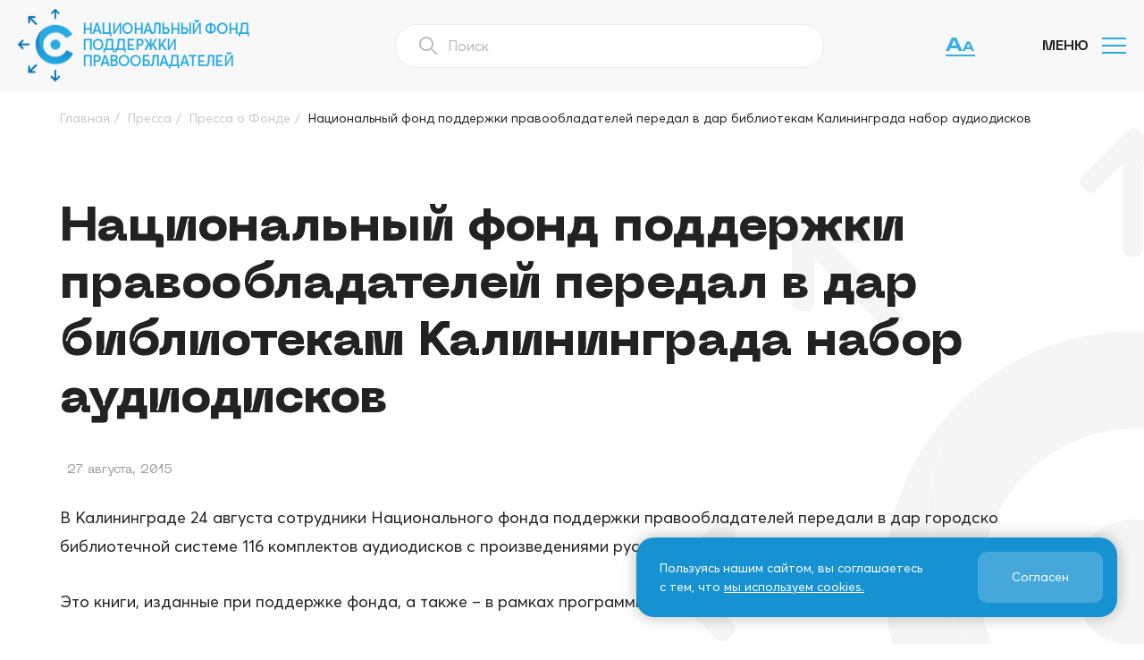

--- FILE ---
content_type: text/html; charset=UTF-8
request_url: https://cfund.ru/press/press-fund/naczionalnyj-fond-podderzhki-pravoobladatelej-peredal-v-dar-bibliotekam-kaliningrada-nabor-audiodiskov/
body_size: 10152
content:
<!DOCTYPE html>
<html lang="ru">

<head>
    <meta charset="UTF-8">
    <meta name="viewport" content="width=device-width, initial-scale=1">
    <link rel="icon" href="https://cfund.ru/wp-content/themes/nfpp_theme2/images/favicon.svg" type="image/svg+xml">
    <title>Национальный фонд поддержки правообладателей передал в дар библиотекам Калининграда набор аудиодисков &#8212; НФПП</title>
<meta name='robots' content='max-image-preview:large' />
<link rel="alternate" title="oEmbed (JSON)" type="application/json+oembed" href="https://cfund.ru/wp-json/oembed/1.0/embed?url=https%3A%2F%2Fcfund.ru%2Fpress%2Fpress-fund%2Fnaczionalnyj-fond-podderzhki-pravoobladatelej-peredal-v-dar-bibliotekam-kaliningrada-nabor-audiodiskov" />
<link rel="alternate" title="oEmbed (XML)" type="text/xml+oembed" href="https://cfund.ru/wp-json/oembed/1.0/embed?url=https%3A%2F%2Fcfund.ru%2Fpress%2Fpress-fund%2Fnaczionalnyj-fond-podderzhki-pravoobladatelej-peredal-v-dar-bibliotekam-kaliningrada-nabor-audiodiskov&#038;format=xml" />
<style id='wp-img-auto-sizes-contain-inline-css'>
img:is([sizes=auto i],[sizes^="auto," i]){contain-intrinsic-size:3000px 1500px}
/*# sourceURL=wp-img-auto-sizes-contain-inline-css */
</style>
<style id='wp-emoji-styles-inline-css'>

	img.wp-smiley, img.emoji {
		display: inline !important;
		border: none !important;
		box-shadow: none !important;
		height: 1em !important;
		width: 1em !important;
		margin: 0 0.07em !important;
		vertical-align: -0.1em !important;
		background: none !important;
		padding: 0 !important;
	}
/*# sourceURL=wp-emoji-styles-inline-css */
</style>
<style id='wp-block-library-inline-css'>
:root{--wp-block-synced-color:#7a00df;--wp-block-synced-color--rgb:122,0,223;--wp-bound-block-color:var(--wp-block-synced-color);--wp-editor-canvas-background:#ddd;--wp-admin-theme-color:#007cba;--wp-admin-theme-color--rgb:0,124,186;--wp-admin-theme-color-darker-10:#006ba1;--wp-admin-theme-color-darker-10--rgb:0,107,160.5;--wp-admin-theme-color-darker-20:#005a87;--wp-admin-theme-color-darker-20--rgb:0,90,135;--wp-admin-border-width-focus:2px}@media (min-resolution:192dpi){:root{--wp-admin-border-width-focus:1.5px}}.wp-element-button{cursor:pointer}:root .has-very-light-gray-background-color{background-color:#eee}:root .has-very-dark-gray-background-color{background-color:#313131}:root .has-very-light-gray-color{color:#eee}:root .has-very-dark-gray-color{color:#313131}:root .has-vivid-green-cyan-to-vivid-cyan-blue-gradient-background{background:linear-gradient(135deg,#00d084,#0693e3)}:root .has-purple-crush-gradient-background{background:linear-gradient(135deg,#34e2e4,#4721fb 50%,#ab1dfe)}:root .has-hazy-dawn-gradient-background{background:linear-gradient(135deg,#faaca8,#dad0ec)}:root .has-subdued-olive-gradient-background{background:linear-gradient(135deg,#fafae1,#67a671)}:root .has-atomic-cream-gradient-background{background:linear-gradient(135deg,#fdd79a,#004a59)}:root .has-nightshade-gradient-background{background:linear-gradient(135deg,#330968,#31cdcf)}:root .has-midnight-gradient-background{background:linear-gradient(135deg,#020381,#2874fc)}:root{--wp--preset--font-size--normal:16px;--wp--preset--font-size--huge:42px}.has-regular-font-size{font-size:1em}.has-larger-font-size{font-size:2.625em}.has-normal-font-size{font-size:var(--wp--preset--font-size--normal)}.has-huge-font-size{font-size:var(--wp--preset--font-size--huge)}.has-text-align-center{text-align:center}.has-text-align-left{text-align:left}.has-text-align-right{text-align:right}.has-fit-text{white-space:nowrap!important}#end-resizable-editor-section{display:none}.aligncenter{clear:both}.items-justified-left{justify-content:flex-start}.items-justified-center{justify-content:center}.items-justified-right{justify-content:flex-end}.items-justified-space-between{justify-content:space-between}.screen-reader-text{border:0;clip-path:inset(50%);height:1px;margin:-1px;overflow:hidden;padding:0;position:absolute;width:1px;word-wrap:normal!important}.screen-reader-text:focus{background-color:#ddd;clip-path:none;color:#444;display:block;font-size:1em;height:auto;left:5px;line-height:normal;padding:15px 23px 14px;text-decoration:none;top:5px;width:auto;z-index:100000}html :where(.has-border-color){border-style:solid}html :where([style*=border-top-color]){border-top-style:solid}html :where([style*=border-right-color]){border-right-style:solid}html :where([style*=border-bottom-color]){border-bottom-style:solid}html :where([style*=border-left-color]){border-left-style:solid}html :where([style*=border-width]){border-style:solid}html :where([style*=border-top-width]){border-top-style:solid}html :where([style*=border-right-width]){border-right-style:solid}html :where([style*=border-bottom-width]){border-bottom-style:solid}html :where([style*=border-left-width]){border-left-style:solid}html :where(img[class*=wp-image-]){height:auto;max-width:100%}:where(figure){margin:0 0 1em}html :where(.is-position-sticky){--wp-admin--admin-bar--position-offset:var(--wp-admin--admin-bar--height,0px)}@media screen and (max-width:600px){html :where(.is-position-sticky){--wp-admin--admin-bar--position-offset:0px}}

/*# sourceURL=wp-block-library-inline-css */
</style><style id='global-styles-inline-css'>
:root{--wp--preset--aspect-ratio--square: 1;--wp--preset--aspect-ratio--4-3: 4/3;--wp--preset--aspect-ratio--3-4: 3/4;--wp--preset--aspect-ratio--3-2: 3/2;--wp--preset--aspect-ratio--2-3: 2/3;--wp--preset--aspect-ratio--16-9: 16/9;--wp--preset--aspect-ratio--9-16: 9/16;--wp--preset--color--black: #000000;--wp--preset--color--cyan-bluish-gray: #abb8c3;--wp--preset--color--white: #ffffff;--wp--preset--color--pale-pink: #f78da7;--wp--preset--color--vivid-red: #cf2e2e;--wp--preset--color--luminous-vivid-orange: #ff6900;--wp--preset--color--luminous-vivid-amber: #fcb900;--wp--preset--color--light-green-cyan: #7bdcb5;--wp--preset--color--vivid-green-cyan: #00d084;--wp--preset--color--pale-cyan-blue: #8ed1fc;--wp--preset--color--vivid-cyan-blue: #0693e3;--wp--preset--color--vivid-purple: #9b51e0;--wp--preset--gradient--vivid-cyan-blue-to-vivid-purple: linear-gradient(135deg,rgb(6,147,227) 0%,rgb(155,81,224) 100%);--wp--preset--gradient--light-green-cyan-to-vivid-green-cyan: linear-gradient(135deg,rgb(122,220,180) 0%,rgb(0,208,130) 100%);--wp--preset--gradient--luminous-vivid-amber-to-luminous-vivid-orange: linear-gradient(135deg,rgb(252,185,0) 0%,rgb(255,105,0) 100%);--wp--preset--gradient--luminous-vivid-orange-to-vivid-red: linear-gradient(135deg,rgb(255,105,0) 0%,rgb(207,46,46) 100%);--wp--preset--gradient--very-light-gray-to-cyan-bluish-gray: linear-gradient(135deg,rgb(238,238,238) 0%,rgb(169,184,195) 100%);--wp--preset--gradient--cool-to-warm-spectrum: linear-gradient(135deg,rgb(74,234,220) 0%,rgb(151,120,209) 20%,rgb(207,42,186) 40%,rgb(238,44,130) 60%,rgb(251,105,98) 80%,rgb(254,248,76) 100%);--wp--preset--gradient--blush-light-purple: linear-gradient(135deg,rgb(255,206,236) 0%,rgb(152,150,240) 100%);--wp--preset--gradient--blush-bordeaux: linear-gradient(135deg,rgb(254,205,165) 0%,rgb(254,45,45) 50%,rgb(107,0,62) 100%);--wp--preset--gradient--luminous-dusk: linear-gradient(135deg,rgb(255,203,112) 0%,rgb(199,81,192) 50%,rgb(65,88,208) 100%);--wp--preset--gradient--pale-ocean: linear-gradient(135deg,rgb(255,245,203) 0%,rgb(182,227,212) 50%,rgb(51,167,181) 100%);--wp--preset--gradient--electric-grass: linear-gradient(135deg,rgb(202,248,128) 0%,rgb(113,206,126) 100%);--wp--preset--gradient--midnight: linear-gradient(135deg,rgb(2,3,129) 0%,rgb(40,116,252) 100%);--wp--preset--font-size--small: 13px;--wp--preset--font-size--medium: 20px;--wp--preset--font-size--large: 36px;--wp--preset--font-size--x-large: 42px;--wp--preset--spacing--20: 0.44rem;--wp--preset--spacing--30: 0.67rem;--wp--preset--spacing--40: 1rem;--wp--preset--spacing--50: 1.5rem;--wp--preset--spacing--60: 2.25rem;--wp--preset--spacing--70: 3.38rem;--wp--preset--spacing--80: 5.06rem;--wp--preset--shadow--natural: 6px 6px 9px rgba(0, 0, 0, 0.2);--wp--preset--shadow--deep: 12px 12px 50px rgba(0, 0, 0, 0.4);--wp--preset--shadow--sharp: 6px 6px 0px rgba(0, 0, 0, 0.2);--wp--preset--shadow--outlined: 6px 6px 0px -3px rgb(255, 255, 255), 6px 6px rgb(0, 0, 0);--wp--preset--shadow--crisp: 6px 6px 0px rgb(0, 0, 0);}:where(.is-layout-flex){gap: 0.5em;}:where(.is-layout-grid){gap: 0.5em;}body .is-layout-flex{display: flex;}.is-layout-flex{flex-wrap: wrap;align-items: center;}.is-layout-flex > :is(*, div){margin: 0;}body .is-layout-grid{display: grid;}.is-layout-grid > :is(*, div){margin: 0;}:where(.wp-block-columns.is-layout-flex){gap: 2em;}:where(.wp-block-columns.is-layout-grid){gap: 2em;}:where(.wp-block-post-template.is-layout-flex){gap: 1.25em;}:where(.wp-block-post-template.is-layout-grid){gap: 1.25em;}.has-black-color{color: var(--wp--preset--color--black) !important;}.has-cyan-bluish-gray-color{color: var(--wp--preset--color--cyan-bluish-gray) !important;}.has-white-color{color: var(--wp--preset--color--white) !important;}.has-pale-pink-color{color: var(--wp--preset--color--pale-pink) !important;}.has-vivid-red-color{color: var(--wp--preset--color--vivid-red) !important;}.has-luminous-vivid-orange-color{color: var(--wp--preset--color--luminous-vivid-orange) !important;}.has-luminous-vivid-amber-color{color: var(--wp--preset--color--luminous-vivid-amber) !important;}.has-light-green-cyan-color{color: var(--wp--preset--color--light-green-cyan) !important;}.has-vivid-green-cyan-color{color: var(--wp--preset--color--vivid-green-cyan) !important;}.has-pale-cyan-blue-color{color: var(--wp--preset--color--pale-cyan-blue) !important;}.has-vivid-cyan-blue-color{color: var(--wp--preset--color--vivid-cyan-blue) !important;}.has-vivid-purple-color{color: var(--wp--preset--color--vivid-purple) !important;}.has-black-background-color{background-color: var(--wp--preset--color--black) !important;}.has-cyan-bluish-gray-background-color{background-color: var(--wp--preset--color--cyan-bluish-gray) !important;}.has-white-background-color{background-color: var(--wp--preset--color--white) !important;}.has-pale-pink-background-color{background-color: var(--wp--preset--color--pale-pink) !important;}.has-vivid-red-background-color{background-color: var(--wp--preset--color--vivid-red) !important;}.has-luminous-vivid-orange-background-color{background-color: var(--wp--preset--color--luminous-vivid-orange) !important;}.has-luminous-vivid-amber-background-color{background-color: var(--wp--preset--color--luminous-vivid-amber) !important;}.has-light-green-cyan-background-color{background-color: var(--wp--preset--color--light-green-cyan) !important;}.has-vivid-green-cyan-background-color{background-color: var(--wp--preset--color--vivid-green-cyan) !important;}.has-pale-cyan-blue-background-color{background-color: var(--wp--preset--color--pale-cyan-blue) !important;}.has-vivid-cyan-blue-background-color{background-color: var(--wp--preset--color--vivid-cyan-blue) !important;}.has-vivid-purple-background-color{background-color: var(--wp--preset--color--vivid-purple) !important;}.has-black-border-color{border-color: var(--wp--preset--color--black) !important;}.has-cyan-bluish-gray-border-color{border-color: var(--wp--preset--color--cyan-bluish-gray) !important;}.has-white-border-color{border-color: var(--wp--preset--color--white) !important;}.has-pale-pink-border-color{border-color: var(--wp--preset--color--pale-pink) !important;}.has-vivid-red-border-color{border-color: var(--wp--preset--color--vivid-red) !important;}.has-luminous-vivid-orange-border-color{border-color: var(--wp--preset--color--luminous-vivid-orange) !important;}.has-luminous-vivid-amber-border-color{border-color: var(--wp--preset--color--luminous-vivid-amber) !important;}.has-light-green-cyan-border-color{border-color: var(--wp--preset--color--light-green-cyan) !important;}.has-vivid-green-cyan-border-color{border-color: var(--wp--preset--color--vivid-green-cyan) !important;}.has-pale-cyan-blue-border-color{border-color: var(--wp--preset--color--pale-cyan-blue) !important;}.has-vivid-cyan-blue-border-color{border-color: var(--wp--preset--color--vivid-cyan-blue) !important;}.has-vivid-purple-border-color{border-color: var(--wp--preset--color--vivid-purple) !important;}.has-vivid-cyan-blue-to-vivid-purple-gradient-background{background: var(--wp--preset--gradient--vivid-cyan-blue-to-vivid-purple) !important;}.has-light-green-cyan-to-vivid-green-cyan-gradient-background{background: var(--wp--preset--gradient--light-green-cyan-to-vivid-green-cyan) !important;}.has-luminous-vivid-amber-to-luminous-vivid-orange-gradient-background{background: var(--wp--preset--gradient--luminous-vivid-amber-to-luminous-vivid-orange) !important;}.has-luminous-vivid-orange-to-vivid-red-gradient-background{background: var(--wp--preset--gradient--luminous-vivid-orange-to-vivid-red) !important;}.has-very-light-gray-to-cyan-bluish-gray-gradient-background{background: var(--wp--preset--gradient--very-light-gray-to-cyan-bluish-gray) !important;}.has-cool-to-warm-spectrum-gradient-background{background: var(--wp--preset--gradient--cool-to-warm-spectrum) !important;}.has-blush-light-purple-gradient-background{background: var(--wp--preset--gradient--blush-light-purple) !important;}.has-blush-bordeaux-gradient-background{background: var(--wp--preset--gradient--blush-bordeaux) !important;}.has-luminous-dusk-gradient-background{background: var(--wp--preset--gradient--luminous-dusk) !important;}.has-pale-ocean-gradient-background{background: var(--wp--preset--gradient--pale-ocean) !important;}.has-electric-grass-gradient-background{background: var(--wp--preset--gradient--electric-grass) !important;}.has-midnight-gradient-background{background: var(--wp--preset--gradient--midnight) !important;}.has-small-font-size{font-size: var(--wp--preset--font-size--small) !important;}.has-medium-font-size{font-size: var(--wp--preset--font-size--medium) !important;}.has-large-font-size{font-size: var(--wp--preset--font-size--large) !important;}.has-x-large-font-size{font-size: var(--wp--preset--font-size--x-large) !important;}
/*# sourceURL=global-styles-inline-css */
</style>

<style id='classic-theme-styles-inline-css'>
/*! This file is auto-generated */
.wp-block-button__link{color:#fff;background-color:#32373c;border-radius:9999px;box-shadow:none;text-decoration:none;padding:calc(.667em + 2px) calc(1.333em + 2px);font-size:1.125em}.wp-block-file__button{background:#32373c;color:#fff;text-decoration:none}
/*# sourceURL=/wp-includes/css/classic-themes.min.css */
</style>
<link rel='stylesheet' id='swiper-css' href='https://cfund.ru/wp-content/themes/nfpp_theme2/css/swiper-bundle.min.css' media='all' />
<link rel='stylesheet' id='fancybox-css' href='https://cfund.ru/wp-content/themes/nfpp_theme2/css/jquery.fancybox.min.css' media='all' />
<link rel='stylesheet' id='bvi_css-css' href='https://cfund.ru/wp-content/themes/nfpp_theme2/css/bvi.css?ver=6.9' media='all' />
<link rel='stylesheet' id='bvi_custom_css-css' href='https://cfund.ru/wp-content/themes/nfpp_theme2/css/bvi-custom.css?ver=6.9' media='all' />
<link rel='stylesheet' id='style-css' href='https://cfund.ru/wp-content/themes/nfpp_theme2/style.css?ver=1698402323' media='all' />
<link rel='stylesheet' id='custom-css' href='https://cfund.ru/wp-content/themes/nfpp_theme2/css/custom.css?ver=1757665072' media='all' />
<script src="https://cfund.ru/wp-includes/js/jquery/jquery.min.js?ver=3.7.1" id="jquery-core-js"></script>
<script src="https://cfund.ru/wp-includes/js/jquery/jquery-migrate.min.js?ver=3.4.1" id="jquery-migrate-js"></script>
<script src="https://cfund.ru/wp-content/themes/nfpp_theme2/js/bvi.js?ver=6.9" id="bvi_js-js"></script>
<link rel="https://api.w.org/" href="https://cfund.ru/wp-json/" /><link rel="EditURI" type="application/rsd+xml" title="RSD" href="https://cfund.ru/xmlrpc.php?rsd" />
<link rel="canonical" href="https://cfund.ru/press/press-fund/naczionalnyj-fond-podderzhki-pravoobladatelej-peredal-v-dar-bibliotekam-kaliningrada-nabor-audiodiskov" />
<link rel='shortlink' href='https://cfund.ru/?p=19022' />

    
    
</head>

<body data-rsssl=1 class="wp-singular smi-template-default single single-smi postid-19022 wp-embed-responsive wp-theme-nfpp_theme2">

    
    <header class="header">
        <div class="container header__container">

            <div class="header__logo logo">
                <a class="logo__link" href="/">
                    <img class="logo__image" src="https://cfund.ru/wp-content/themes/nfpp_theme2/images/logo.png" width="62" height="82" alt="НФПП">
                                            <h2 class="logo__title logo__title--blue">Национальный Фонд<br>Поддержки<br>Правообладателей</h2>
                                    </a>
            </div>

            <div class="header__search-block">
                <form role="search-mob" method="get" class="search-mob" action="/">
                    <button class="search-mob__button icon-search"></button>
                    <input value="" name="s" class="search-mob__input" type="text" placeholder="Поиск" autocomplete="off">
                </form>
            </div>


            
            <div class="header__nav">
                <nav class="nav"><ul class="nav__list"><li class="nav__item"><a class="nav__link" href="https://cfund.ru/fund/">О нас</a>
<span class="nav__sub-open"></span><ul class="nav__sub-menu  nav__sub-menu--level-1"><div class="nav__sub-menu-back">
	<li class="nav__item"><a class="nav__link" href="https://cfund.ru/fund/structure/">Структура</a></li>
	<li class="nav__item"><a class="nav__link" href="https://cfund.ru/fund/council/">Попечительский совет</a></li>
	<li class="nav__item"><a class="nav__link" href="https://cfund.ru/fund/creative_council/">Творческий совет</a></li>
	<li class="nav__item"><a class="nav__link" href="https://cfund.ru/fund/founders/">Участники</a></li>
	<li class="nav__item"><a class="nav__link" href="https://cfund.ru/fund/partners/">Партнеры</a></li>
	<li class="nav__item"><a class="nav__link" href="https://cfund.ru/fund/guide/">Руководство</a></li>
	<li class="nav__item"><a class="nav__link" href="https://cfund.ru/fund/docs/">Документы</a></li>
	<li class="nav__item"><a class="nav__link" href="https://cfund.ru/fund/reports/">Отчеты о выполнении утвержденных программ</a></li>
</div></ul>
</li>
<li class="nav__item"><a class="nav__link" href="https://cfund.ru/programs/">Программы</a></li>
<li class="nav__item"><a class="nav__link" href="https://cfund.ru/grantees/">Благополучатели</a>
<span class="nav__sub-open"></span><ul class="nav__sub-menu  nav__sub-menu--level-1"><div class="nav__sub-menu-back">
	<li class="nav__item"><a class="nav__link" href="/grantees/veterans/">Ветераны кино, музыки и театра</a></li>
	<li class="nav__item"><a class="nav__link" href="/grantees/films_music/">Правообладатели в сфере кино, музыки и театра</a></li>
	<li class="nav__item"><a class="nav__link" href="/grantees/other/">Иные получатели благотворительной помощи</a></li>
	<li class="nav__item"><a class="nav__link" href="/festivals/">Фестивали</a></li>
</div></ul>
</li>
<li class="nav__item"><a class="nav__link" href="https://cfund.ru/photos/">Фотогалерея</a></li>
<li class="nav__item"><a class="nav__link" href="/video/">Видео</a></li>
<li class="nav__item"><a class="nav__link" href="https://cfund.ru/press/">СМИ о нас</a>
<span class="nav__sub-open"></span><ul class="nav__sub-menu  nav__sub-menu--level-1"><div class="nav__sub-menu-back">
	<li class="nav__item"><a class="nav__link" href="https://cfund.ru/press/press-fund/">Пресса о фонде</a></li>
	<li class="nav__item"><a class="nav__link" href="https://cfund.ru/press/opinions/">Мнения и комментарии</a></li>
	<li class="nav__item"><a class="nav__link" href="https://cfund.ru/press/thank-you-letters/">Благодарственные письма</a></li>
</div></ul>
</li>
<li class="nav__item"><a class="nav__link" href="https://cfund.ru/category/news/">Новости</a></li>
<li class="nav__item"><a class="nav__link" href="/publishing/">Издательская деятельность</a></li>
<li class="nav__item"><a class="nav__link" href="https://cfund.ru/contacts/">Контакты</a></li>
</ul></nav>                <div class="header__nav-network">
                    <div class="header__social social-network social-network--header">
                        <a class="social-network__link" href="https://vk.com/cfund" target="_blank">
                            <span class="social-network__icon icon-vk"></span>
                        </a>

                                            </div>
                </div>
            </div>

            <div class="header__nav-bg action-menu"></div>

            
            <div class="header__menu-container container">

                <div class="header__mobile-menu header__mobile-menu action-menu">
                    <span class="action-menu__open">Меню</span><span class="action-menu__close">Закрыть</span>
                    <div class="nav-icon"><span></span><span></span><span></span><span></span></div>
                </div>
                                    <a href="#" class="bvi-open" title="Версия для слабовидящих">
                        <span class="bvi-open__icon-wrapper">
                            <svg class="bvi-open__icon" width="33" height="15" viewBox="0 0 33 15" fill="none" xmlns="http://www.w3.org/2000/svg">
                                <path d="M4.16 11.98V8.94H14.52V11.98H4.16ZM11.88 -1.19209e-06L18.8 15H14.78L8.84 1.58H10L4.08 15H0.06L6.98 -1.19209e-06H11.88ZM21.7792 12.886V10.758H29.0312V12.886H21.7792ZM27.1832 4.5L32.0272 15H29.2132L25.0552 5.606H25.8672L21.7232 15H18.9092L23.7532 4.5H27.1832Z"/>
                            </svg>
                        </span>
                    </a>
                            </div>


        </div>
    </header>

    
<div class="pathway">
    <div class="container-4">
        <div class="kama_breadcrumbs" itemscope itemtype="http://schema.org/BreadcrumbList"><span itemprop="itemListElement" itemscope itemtype="http://schema.org/ListItem"><a class="ajax-link" href="https://cfund.ru" itemprop="item"><span itemprop="name">Главная</span></a></span><span class="kb_sep">/</span>
<span itemprop="itemListElement" itemscope itemtype="http://schema.org/ListItem"><a class="ajax-link" href="https://cfund.ru/press/" itemprop="item"><span itemprop="name">Пресса</span></a></span><span class="kb_sep">/</span>
<span itemprop="itemListElement" itemscope itemtype="http://schema.org/ListItem"><a class="ajax-link" href="https://cfund.ru/press/press-fund" itemprop="item"><span itemprop="name">Пресса о Фонде</span></a></span><span class="kb_sep">/</span>
<span class="kb_title">Национальный фонд поддержки правообладателей передал в дар библиотекам Калининграда набор аудиодисков</span></div>    </div>
</div>

<main class="main main--h">
    <div class="container-4">
                    
                <h1 class="d-section-title">Национальный фонд поддержки правообладателей передал в дар библиотекам Калининграда набор аудиодисков</h1>

                <div class="date-single">27 августа, 2015</div>

                <p class="first-paragraph">В Калининграде 24 августа сотрудники Национального фонда поддержки правообладателей передали в дар городско библиотечной системе 116 комплектов аудиодисков с произведениями русских классиков, стихотворениями и сказками для детей.
</p>
                
                                                    
                <div class="common-paragraph"></p>
<p>Это книги, изданные при поддержке фонда, а также – в рамках программы «Популяризация и сохранение культурного наследия».</p>
<p>Встреча состоялась в библиотеке имени А.П. Чехова. Представители фонда рассказали библиотекарям о своей деятельности, о проводимых благотворительных акциях, проектах и об издательской деятельности.</p>
<p>В скором времени дар появится на полках библиотек Калининграда.</p>
</div>

                        </div>
    <div class="single-bg"></div>
</main>

    <div class="bg-arrow bg-arrow--footer"></div>

<footer class="footer">
    <div class="footer__main">
        <div class="container footer__container">

            <div class="footer__logo logo">
                <a class="logo__link" href="/">
                    <img class="logo__image" src="https://cfund.ru/wp-content/themes/nfpp_theme2/images/logo.png" width="62" height="82" alt="НФПП">
                    <h2 class="logo__title logo__title--white">Национальный Фонд<br>Поддержки<br>Правообладателей</h2>
                </a>
            </div>

            
            <div class="footer__nav">
                <nav class="nav nav--footer"><ul class="nav__list"><li class="nav__item"><a class="nav__link" href="https://cfund.ru/fund/">О нас</a></li>
<li class="nav__item"><a class="nav__link" href="https://cfund.ru/programs/">Программы</a></li>
<li class="nav__item"><a class="nav__link" href="https://cfund.ru/photos/">Фотогалерея</a></li>
<li class="nav__item"><a class="nav__link" href="https://cfund.ru/press/">СМИ о нас</a></li>
</ul></nav>            </div>

            <div class="footer__nav">
                <nav class="nav nav--footer"><ul class="nav__list"><li class="nav__item"><a class="nav__link" href="https://cfund.ru/category/news/">Новости</a></li>
<li class="nav__item"><a class="nav__link" href="/publishing">Издательская деятельность</a></li>
<li class="nav__item"><a class="nav__link" href="https://cfund.ru/contacts/">Как нас найти</a></li>
</ul></nav>            </div>

            <div class="footer__nav">
                <nav class="nav nav--footer"><ul class="nav__list"><li class="nav__item"><a class="nav__link" href="https://cfund.ru/info/">Информация</a></li>
<li class="nav__item"><a class="nav__link" href="https://cfund.ru/fpp/">ФПП ИС</a></li>
</ul></nav>            </div>

            <div class="footer__contact">
                <div class="footer__text">
                    <span class="footer__icon icon-map-arrow"></span>
                    ул. Новослободская, д. 73, стр. 1
                </div>
                <div class="footer__text">
                    <span class="footer__icon icon-phone"></span>
                    8 (495) 225-32-38
                </div>
                <div class="footer__text">
                    <span class="footer__icon icon-mail"></span>
                    <a href="mailto:info@cfund.ru">info@cfund.ru</a>
                </div>
            </div>

            <div class="footer__social social-network">
                <a class="social-network__link" href="https://vk.com/cfund" target="_blank">
                    <span class="social-network__icon icon-vk"></span>
                </a>

                <a class="social-network__link" href="https://t.me/cfund_ru" target="_blank">
                    <span class="social-network__icon tg-icon"></span>
                </a>

                            </div>

        </div>
    </div>

    <div class="footer__bottom">
        <div class="container">
            <!-- <div class="footer__copy">2026. Все права защищены. НФПП. <a href="/wp-content/uploads/2023/07/politika.pdf" target="_blank">Политика обработки персональных данных</a></div> -->
            <div class="footer__copy">2026. Все права защищены. НФПП. <a href="/cookies_policy" target="_blank">Политика использования файлов cookie</a></div>
        </div>
    </div>
</footer>

<script type="speculationrules">
{"prefetch":[{"source":"document","where":{"and":[{"href_matches":"/*"},{"not":{"href_matches":["/wp-*.php","/wp-admin/*","/wp-content/uploads/*","/wp-content/*","/wp-content/plugins/*","/wp-content/themes/nfpp_theme2/*","/*\\?(.+)"]}},{"not":{"selector_matches":"a[rel~=\"nofollow\"]"}},{"not":{"selector_matches":".no-prefetch, .no-prefetch a"}}]},"eagerness":"conservative"}]}
</script>
<script src="https://cfund.ru/wp-content/themes/nfpp_theme2/js/swiper-bundle.min.js?ver=6.9" id="swiper-js"></script>
<script src="https://cfund.ru/wp-content/themes/nfpp_theme2/js/jquery.fancybox.min.js?ver=6.9" id="fancybox-js"></script>
<script src="https://cfund.ru/wp-content/themes/nfpp_theme2/js/app.js?ver=1700502072" id="app-js"></script>
<script id="wp-emoji-settings" type="application/json">
{"baseUrl":"https://s.w.org/images/core/emoji/17.0.2/72x72/","ext":".png","svgUrl":"https://s.w.org/images/core/emoji/17.0.2/svg/","svgExt":".svg","source":{"concatemoji":"https://cfund.ru/wp-includes/js/wp-emoji-release.min.js?ver=6.9"}}
</script>
<script type="module">
/*! This file is auto-generated */
const a=JSON.parse(document.getElementById("wp-emoji-settings").textContent),o=(window._wpemojiSettings=a,"wpEmojiSettingsSupports"),s=["flag","emoji"];function i(e){try{var t={supportTests:e,timestamp:(new Date).valueOf()};sessionStorage.setItem(o,JSON.stringify(t))}catch(e){}}function c(e,t,n){e.clearRect(0,0,e.canvas.width,e.canvas.height),e.fillText(t,0,0);t=new Uint32Array(e.getImageData(0,0,e.canvas.width,e.canvas.height).data);e.clearRect(0,0,e.canvas.width,e.canvas.height),e.fillText(n,0,0);const a=new Uint32Array(e.getImageData(0,0,e.canvas.width,e.canvas.height).data);return t.every((e,t)=>e===a[t])}function p(e,t){e.clearRect(0,0,e.canvas.width,e.canvas.height),e.fillText(t,0,0);var n=e.getImageData(16,16,1,1);for(let e=0;e<n.data.length;e++)if(0!==n.data[e])return!1;return!0}function u(e,t,n,a){switch(t){case"flag":return n(e,"\ud83c\udff3\ufe0f\u200d\u26a7\ufe0f","\ud83c\udff3\ufe0f\u200b\u26a7\ufe0f")?!1:!n(e,"\ud83c\udde8\ud83c\uddf6","\ud83c\udde8\u200b\ud83c\uddf6")&&!n(e,"\ud83c\udff4\udb40\udc67\udb40\udc62\udb40\udc65\udb40\udc6e\udb40\udc67\udb40\udc7f","\ud83c\udff4\u200b\udb40\udc67\u200b\udb40\udc62\u200b\udb40\udc65\u200b\udb40\udc6e\u200b\udb40\udc67\u200b\udb40\udc7f");case"emoji":return!a(e,"\ud83e\u1fac8")}return!1}function f(e,t,n,a){let r;const o=(r="undefined"!=typeof WorkerGlobalScope&&self instanceof WorkerGlobalScope?new OffscreenCanvas(300,150):document.createElement("canvas")).getContext("2d",{willReadFrequently:!0}),s=(o.textBaseline="top",o.font="600 32px Arial",{});return e.forEach(e=>{s[e]=t(o,e,n,a)}),s}function r(e){var t=document.createElement("script");t.src=e,t.defer=!0,document.head.appendChild(t)}a.supports={everything:!0,everythingExceptFlag:!0},new Promise(t=>{let n=function(){try{var e=JSON.parse(sessionStorage.getItem(o));if("object"==typeof e&&"number"==typeof e.timestamp&&(new Date).valueOf()<e.timestamp+604800&&"object"==typeof e.supportTests)return e.supportTests}catch(e){}return null}();if(!n){if("undefined"!=typeof Worker&&"undefined"!=typeof OffscreenCanvas&&"undefined"!=typeof URL&&URL.createObjectURL&&"undefined"!=typeof Blob)try{var e="postMessage("+f.toString()+"("+[JSON.stringify(s),u.toString(),c.toString(),p.toString()].join(",")+"));",a=new Blob([e],{type:"text/javascript"});const r=new Worker(URL.createObjectURL(a),{name:"wpTestEmojiSupports"});return void(r.onmessage=e=>{i(n=e.data),r.terminate(),t(n)})}catch(e){}i(n=f(s,u,c,p))}t(n)}).then(e=>{for(const n in e)a.supports[n]=e[n],a.supports.everything=a.supports.everything&&a.supports[n],"flag"!==n&&(a.supports.everythingExceptFlag=a.supports.everythingExceptFlag&&a.supports[n]);var t;a.supports.everythingExceptFlag=a.supports.everythingExceptFlag&&!a.supports.flag,a.supports.everything||((t=a.source||{}).concatemoji?r(t.concatemoji):t.wpemoji&&t.twemoji&&(r(t.twemoji),r(t.wpemoji)))});
//# sourceURL=https://cfund.ru/wp-includes/js/wp-emoji-loader.min.js
</script>


<!-- Yandex.Metrika counter -->
<script type="text/javascript">
    (function(m, e, t, r, i, k, a) {
        m[i] = m[i] || function() {
            (m[i].a = m[i].a || []).push(arguments)
        };
        m[i].l = 1 * new Date();
        for (var j = 0; j < document.scripts.length; j++) {
            if (document.scripts[j].src === r) {
                return;
            }
        }
        k = e.createElement(t), a = e.getElementsByTagName(t)[0], k.async = 1, k.src = r, a.parentNode.insertBefore(k, a)
    })
    (window, document, "script", "https://mc.yandex.ru/metrika/tag.js", "ym");

    ym(15771922, "init", {
        clickmap: true,
        trackLinks: true,
        accurateTrackBounce: true,
        webvisor: true,
        trackHash: true
    });
</script>
<noscript>
    <div><img src="https://mc.yandex.ru/watch/15771922" style="position:absolute; left:-9999px;" alt="" /></div>
</noscript>
<!-- /Yandex.Metrika counter -->

<script>
    // Версия для слабовидящих
    new isvek.Bvi({
        builtElements: true
    });
</script>
    <div id="cookieNotice" class="cookie-notice">
        <div class="cookie-notice__holder">
            <div class="cookie-notice__content">
                <p class="cookie-notice__text">Пользуясь нашим сайтом, вы соглашаетесь<br>с тем, что <a href="/consent_cookies" class="cookie-notice__link" target="_blank">мы используем cookies.</a></p>
            </div>
            <div class="cookie-notice__control">
                <button id="cookieAcceptBtn" type="button" class="cookie-notice__button">Согласен</button>
            </div>
        </div>
    </div>

    <script>
        // Функция для установки куки
        function setCookie(name, value, days) {
            const date = new Date();
            date.setTime(date.getTime() + (days * 24 * 60 * 60 * 1000));
            const expires = "expires=" + date.toUTCString();
            document.cookie = name + "=" + value + ";" + expires + ";path=/";
        }

        document.addEventListener('DOMContentLoaded', function() {
            const cookieNotice = document.getElementById('cookieNotice');
            const acceptBtn = document.getElementById('cookieAcceptBtn');

            // Показываем блок с плавным появлением
            setTimeout(() => {
                cookieNotice.classList.add('cookie-notice_state_active');
            }, 500);

            // Обработчик клика по кнопке
            acceptBtn.addEventListener('click', function() {
                // Устанавливаем куку на 30 дней
                setCookie('cookieAccepted', 'true', 30);

                // Плавно скрываем блок
                cookieNotice.style.opacity = '0';
                setTimeout(() => {
                    cookieNotice.classList.remove('cookie-notice_state_active');
                }, 500);
            });
        });
    </script>

</body>

</html>